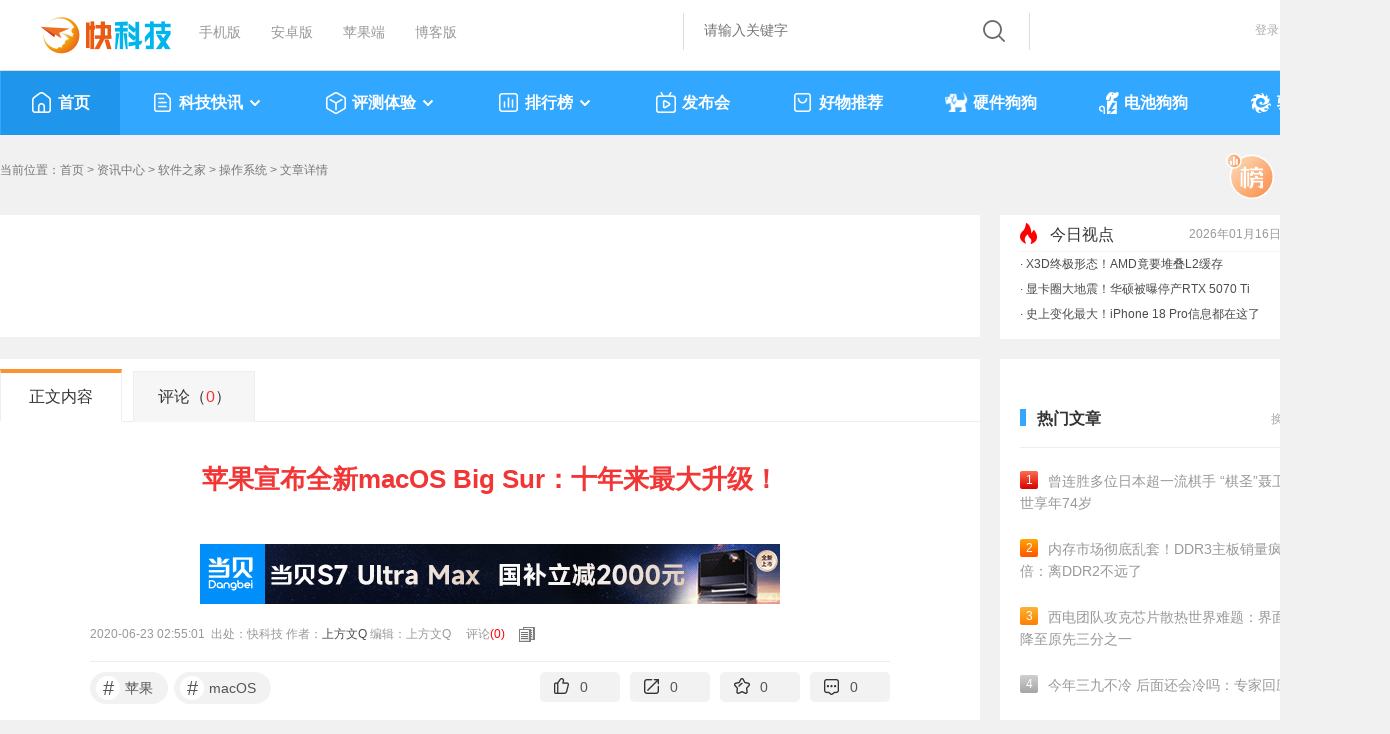

--- FILE ---
content_type: application/javascript
request_url: https://news.mydrivers.com/incutf8/New_ReMenWenZhangTop20_2023.js
body_size: 3389
content:
document.writeln("<ul><li><a href=\"\/\/news.mydrivers.com\/1\/1098\/1098469.htm\"><em class=\"no1\">1<\/em>曾连胜多位日本超一流棋手 “棋圣”聂卫平逝世享年74岁<\/a><\/li><li><a href=\"\/\/news.mydrivers.com\/1\/1098\/1098481.htm\"><em class=\"no2\">2<\/em>内存市场彻底乱套！DDR3主板销量疯涨3倍：离DDR2不远了<\/a><\/li><li><a href=\"\/\/news.mydrivers.com\/1\/1098\/1098464.htm\"><em class=\"no3\">3<\/em>西电团队攻克芯片散热世界难题：界面热阻降至原先三分之一<\/a><\/li><li><a href=\"\/\/news.mydrivers.com\/1\/1098\/1098454.htm\"><em class=\"ph_gry\">4<\/em>今年三九不冷 后面还会冷吗：专家回应<\/a><\/li><li><a href=\"\/\/news.mydrivers.com\/1\/1098\/1098355.htm\"><em class=\"ph_gry\">5<\/em>再也不用纠结扶不扶！官方：救助人不承担民事责任<\/a><\/li><li><a href=\"\/\/news.mydrivers.com\/1\/1098\/1098281.htm\"><em class=\"ph_gry\">6<\/em>iPhone 18 Pro已打样：灵动岛竟变小了 史上首次<\/a><\/li><li><a href=\"\/\/news.mydrivers.com\/1\/1098\/1098233.htm\"><em class=\"ph_gry\">7<\/em>华为Pura 90 Ultra外观感受下：大矩阵设计 辨识度拉满了<\/a><\/li><li><a href=\"\/\/news.mydrivers.com\/1\/1098\/1098761.htm\"><em class=\"ph_gry\">8<\/em>贾国龙硬刚全网：说西贝是预制菜我不认 坚持与华与华合作<\/a><\/li><li><a href=\"\/\/news.mydrivers.com\/1\/1098\/1098486.htm\"><em class=\"ph_gry\">9<\/em>重磅！苹果这项功能中国大陆终于支持了 国行用户苦等10年<\/a><\/li><li><a href=\"\/\/news.mydrivers.com\/1\/1098\/1098509.htm\"><em class=\"ph_gry\">10<\/em>脑腐被证实！研究：人类越来越难记住简单的事 细思极恐<\/a><\/li><\/ul><ul style=\"display:none;\"><li><a href=\"\/\/news.mydrivers.com\/1\/1098\/1098237.htm\"><em class=\"no1\">1<\/em>华为逆势降价！首款鸿蒙二合一平板电脑官降500元 吃上国补<\/a><\/li><li><a href=\"\/\/news.mydrivers.com\/1\/1098\/1098505.htm\"><em class=\"no2\">2<\/em>小米海外爆火的音箱国行版发布！599元、3D幻彩灯光超炫酷<\/a><\/li><li><a href=\"\/\/news.mydrivers.com\/1\/1098\/1098721.htm\"><em class=\"no3\">3<\/em>30分钟写了18个字 父亲辅导作业怒锤桌子致手骨折<\/a><\/li><li><a href=\"\/\/news.mydrivers.com\/1\/1098\/1098521.htm\"><em class=\"ph_gry\">4<\/em>周鸿祎：美国放宽售华芯片禁令 是玩了20年的老把戏<\/a><\/li><li><a href=\"\/\/news.mydrivers.com\/1\/1098\/1098766.htm\"><em class=\"ph_gry\">5<\/em>显卡圈大地震！RTX 5070 Ti停产：5060 Ti 16GB也悬了<\/a><\/li><li><a href=\"\/\/news.mydrivers.com\/1\/1098\/1098706.htm\"><em class=\"ph_gry\">6<\/em>曝余承东内部猛批鸿蒙座舱 网友：他是真的在用自家产品<\/a><\/li><li><a href=\"\/\/news.mydrivers.com\/1\/1098\/1098274.htm\"><em class=\"ph_gry\">7<\/em>NVIDIA DLSS 4.5让老外惊呼魔法！240p渣画质秒变高清可玩<\/a><\/li><li><a href=\"\/\/news.mydrivers.com\/1\/1098\/1098714.htm\"><em class=\"ph_gry\">8<\/em>人民日报批自媒体摆拍造假：占用公共资源 误导公众认知<\/a><\/li><li><a href=\"\/\/news.mydrivers.com\/1\/1098\/1098733.htm\"><em class=\"ph_gry\">9<\/em>X3D终极形态！AMD竟要堆叠L2缓存：能效延迟双重飞跃<\/a><\/li><li><a href=\"\/\/news.mydrivers.com\/1\/1098\/1098705.htm\"><em class=\"ph_gry\">10<\/em>史上变化最大的苹果手机！iPhone 18 Pro关键信息都在这了<\/a><\/li><\/ul><ul style=\"display:none;\"><li><a href=\"\/\/news.mydrivers.com\/1\/1098\/1098500.htm\"><em class=\"no1\">1<\/em>无需粘贴直接吸：马年磁吸对联21件套9元发车<\/a><\/li><li><a href=\"\/\/news.mydrivers.com\/1\/1098\/1098277.htm\"><em class=\"no2\">2<\/em>200km\/h瞬间刹停真相公布 舆论180度反转！小米：再测一次 <\/a><\/li><li><a href=\"\/\/news.mydrivers.com\/1\/1098\/1098345.htm\"><em class=\"no3\">3<\/em>童年味道回来了：怡浓64%黑巧\/35%牛奶麦丽素36.5元520g<\/a><\/li><li><a href=\"\/\/news.mydrivers.com\/1\/1098\/1098701.htm\"><em class=\"ph_gry\">4<\/em>男子烟龄22年 坚持戒烟92天前后对比：变化巨大<\/a><\/li><li><a href=\"\/\/news.mydrivers.com\/1\/1098\/1098540.htm\"><em class=\"ph_gry\">5<\/em>冬季干燥速度囤：金士达海盐水鼻腔喷雾9.9元发车<\/a><\/li><li><a href=\"\/\/news.mydrivers.com\/1\/1098\/1098232.htm\"><em class=\"ph_gry\">6<\/em>西安华清池贵妃裸体出浴雕像引争议 工作人员：已安放35年<\/a><\/li><li><a href=\"\/\/news.mydrivers.com\/1\/1098\/1098498.htm\"><em class=\"ph_gry\">7<\/em>低至15元\/月：百度网盘SVIP会员年货节大促开启<\/a><\/li><li><a href=\"\/\/news.mydrivers.com\/1\/1098\/1098484.htm\"><em class=\"ph_gry\">8<\/em>战斗民族日常！-30℃环境里俄男子把1岁儿子3次浸入冰水<\/a><\/li><li><a href=\"\/\/news.mydrivers.com\/1\/1098\/1098344.htm\"><em class=\"ph_gry\">9<\/em>换季降温有备无患：Jeep冲锋外套55元新低（3合1款152元）<\/a><\/li><li><a href=\"\/\/news.mydrivers.com\/1\/1098\/1098457.htm\"><em class=\"ph_gry\">10<\/em>捐款修路的“广州樊先生”是樊振东 五年累计捐款近280万元<\/a><\/li><\/ul><ul style=\"display:none;\"><\/ul>");


--- FILE ---
content_type: application/javascript
request_url: https://news.mydrivers.com/incutf8/pc_info_tophotnews_20200909_V4.js
body_size: 886
content:
document.writeln("  <h3>	  <ul>	  <li class=\"btitle\">今日视点<\/li>	   <li style=\"float:right\"><script>var date=new Date,myddy=date.getDay(),time=date.getFullYear()+\"年\";time+=(date.getMonth()+1<10?\"0\"+(date.getMonth()+1):date.getMonth()+1)+\"月\",time+=date.getDate()+\"日 \";var weekday=[\"星期日\",\"星期一\",\"星期二\",\"星期三\",\"星期四\",\"星期五\",\"星期六\"];time+=weekday[myddy],document.writeln(time);<\/script><\/li>	  <\/ul>	 	  <\/h3><div class=\"maquee\">  <ul style=\"margin-top: 0px;\"><li> · <a  href=\"https:\/\/news.mydrivers.com\/1\/1098\/1098733.htm\">X3D终极形态！AMD竟要堆叠L2缓存<\/a><\/li> <li> · <a  href=\"https:\/\/news.mydrivers.com\/1\/1098\/1098766.htm\">显卡圈大地震！华硕被曝停产RTX 5070 Ti<\/a><\/li> <li> · <a  href=\"https:\/\/news.mydrivers.com\/1\/1098\/1098705.htm\">史上变化最大！iPhone 18 Pro信息都在这了<\/a><\/li> <li> · <a  href=\"https:\/\/news.mydrivers.com\/1\/1098\/1098714.htm\">人民日报批自媒体摆拍造假：误导公众认知<\/a><\/li> <\/ul> <\/div>");


--- FILE ---
content_type: image/svg+xml
request_url: https://icons.mydrivers.com/2021/news/zhaopin_pc.svg
body_size: 24320
content:
<svg id="图层_2" data-name="图层 2" xmlns="http://www.w3.org/2000/svg" xmlns:xlink="http://www.w3.org/1999/xlink" viewBox="0 0 48 48"><defs><style>.cls-1{fill:none;}.cls-2{clip-path:url(#clip-path);}.cls-3{fill:#12efff;}.cls-4{fill:#12eeff;}.cls-5{fill:#12edff;}.cls-6{fill:#12ecff;}.cls-7{fill:#11ebff;}.cls-8{fill:#11eaff;}.cls-9{fill:#11e9ff;}.cls-10{fill:#11e8ff;}.cls-11{fill:#11e7ff;}.cls-12{fill:#11e6ff;}.cls-13{fill:#10e5ff;}.cls-14{fill:#10e4ff;}.cls-15{fill:#10e3ff;}.cls-16{fill:#10e2ff;}.cls-17{fill:#10e1ff;}.cls-18{fill:#10e0ff;}.cls-19{fill:#10dfff;}.cls-20{fill:#0fdeff;}.cls-21{fill:#0fddff;}.cls-22{fill:#0fdcff;}.cls-23{fill:#0fdbff;}.cls-24{fill:#0fdaff;}.cls-25{fill:#0fd9ff;}.cls-26{fill:#0fd8ff;}.cls-27{fill:#0ed7ff;}.cls-28{fill:#0ed6ff;}.cls-29{fill:#0ed5ff;}.cls-30{fill:#0ed4ff;}.cls-31{fill:#0ed3ff;}.cls-32{fill:#0ed2ff;}.cls-33{fill:#0dd1ff;}.cls-34{fill:#0dd0ff;}.cls-35{fill:#0dcfff;}.cls-36{fill:#0dceff;}.cls-37{fill:#0dcdff;}.cls-38{fill:#0dccff;}.cls-39{fill:#0dcbff;}.cls-40{fill:#0ccaff;}.cls-41{fill:#0cc9ff;}.cls-42{fill:#0cc8ff;}.cls-43{fill:#0cc7ff;}.cls-44{fill:#0cc6ff;}.cls-45{fill:#0cc5ff;}.cls-46{fill:#0bc4ff;}.cls-47{fill:#0bc3ff;}.cls-48{fill:#0bc2ff;}.cls-49{fill:#0bc1ff;}.cls-50{fill:#0bc0ff;}.cls-51{fill:#0bbfff;}.cls-52{fill:#0bbeff;}.cls-53{fill:#0abdff;}.cls-54{fill:#0abcff;}.cls-55{fill:#0abbff;}.cls-56{fill:#0abaff;}.cls-57{fill:#0ab9ff;}.cls-58{fill:#0ab8ff;}.cls-59{fill:#0ab7ff;}.cls-60{fill:#09b6ff;}.cls-61{fill:#09b5ff;}.cls-62{fill:#09b4ff;}.cls-63{fill:#09b2ff;}.cls-64{fill:#09b1ff;}.cls-65{fill:#09b0ff;}.cls-66{fill:#08afff;}.cls-67{fill:#08aeff;}.cls-68{fill:#08adff;}.cls-69{fill:#08acff;}.cls-70{fill:#08abff;}.cls-71{fill:#08aaff;}.cls-72{fill:#08a9ff;}.cls-73{fill:#07a8ff;}.cls-74{fill:#07a7ff;}.cls-75{fill:#07a6ff;}.cls-76{fill:#07a5ff;}.cls-77{fill:#07a4ff;}.cls-78{fill:#07a3ff;}.cls-79{fill:#07a2ff;}.cls-80{fill:#06a1ff;}.cls-81{fill:#06a0ff;}.cls-82{fill:#069fff;}.cls-83{fill:#069eff;}.cls-84{fill:#069dff;}.cls-85{fill:#069cff;}.cls-86{fill:#059bff;}.cls-87{fill:#059aff;}.cls-88{fill:#0599ff;}.cls-89{fill:#0598ff;}.cls-90{fill:#0597ff;}.cls-91{fill:#0596ff;}.cls-92{fill:#0595ff;}.cls-93{fill:#0494ff;}.cls-94{fill:#0493ff;}.cls-95{fill:#0492ff;}.cls-96{fill:#0491ff;}.cls-97{fill:#0490ff;}.cls-98{fill:#048fff;}.cls-99{fill:#038eff;}.cls-100{fill:#038dff;}.cls-101{fill:#038cff;}.cls-102{fill:#038bff;}.cls-103{fill:#038aff;}.cls-104{fill:#0389ff;}.cls-105{fill:#0388ff;}.cls-106{fill:#0287ff;}.cls-107{fill:#0286ff;}.cls-108{fill:#0285ff;}.cls-109{fill:#0284ff;}.cls-110{fill:#0283ff;}.cls-111{fill:#0282ff;}.cls-112{fill:#0281ff;}.cls-113{fill:#0180ff;}.cls-114{fill:#017fff;}.cls-115{fill:#017eff;}.cls-116{fill:#017dff;}.cls-117{fill:#017cff;}.cls-118{fill:#017bff;}.cls-119{fill:#007aff;}.cls-120{fill:#0079ff;}.cls-121{fill:#0078ff;}.cls-122{fill:#07f;}.cls-123{fill:#fff;}.cls-124{clip-path:url(#clip-path-2);}</style><clipPath id="clip-path"><path class="cls-1" d="M14.07,6.86a21.38,21.38,0,1,1-7.48,8.42"/></clipPath><clipPath id="clip-path-2"><path class="cls-1" d="M7.87,16A7.13,7.13,0,1,1,15,8.88,7.13,7.13,0,0,1,7.87,16Z"/></clipPath></defs><title>官网-招聘</title><g class="cls-2"><polygon class="cls-3" points="17.57 3.36 4.37 16.57 4.37 3.36 17.57 3.36"/><polygon class="cls-3" points="18.07 3.36 4.37 17.07 4.37 16.57 17.57 3.36 18.07 3.36"/><polygon class="cls-4" points="18.57 3.36 4.37 17.57 4.37 17.07 18.07 3.36 18.57 3.36"/><polygon class="cls-5" points="19.07 3.36 4.37 18.07 4.37 17.57 18.57 3.36 19.07 3.36"/><polygon class="cls-6" points="19.57 3.36 4.37 18.57 4.37 18.07 19.07 3.36 19.57 3.36"/><polygon class="cls-7" points="20.07 3.36 4.37 19.07 4.37 18.57 19.57 3.36 20.07 3.36"/><polygon class="cls-8" points="20.57 3.36 4.37 19.57 4.37 19.07 20.07 3.36 20.57 3.36"/><polygon class="cls-9" points="21.07 3.36 4.37 20.07 4.37 19.57 20.57 3.36 21.07 3.36"/><polygon class="cls-10" points="21.57 3.36 4.37 20.57 4.37 20.07 21.07 3.36 21.57 3.36"/><polygon class="cls-11" points="22.07 3.36 4.37 21.07 4.37 20.57 21.57 3.36 22.07 3.36"/><polygon class="cls-12" points="22.57 3.36 4.37 21.57 4.37 21.07 22.07 3.36 22.57 3.36"/><polygon class="cls-13" points="23.07 3.36 4.37 22.07 4.37 21.57 22.57 3.36 23.07 3.36"/><polygon class="cls-14" points="23.57 3.36 4.37 22.57 4.37 22.07 23.07 3.36 23.57 3.36"/><polygon class="cls-15" points="24.07 3.36 4.37 23.07 4.37 22.57 23.57 3.36 24.07 3.36"/><polygon class="cls-16" points="24.57 3.36 4.37 23.57 4.37 23.07 24.07 3.36 24.57 3.36"/><polygon class="cls-17" points="25.07 3.36 4.37 24.07 4.37 23.57 24.57 3.36 25.07 3.36"/><polygon class="cls-18" points="25.57 3.36 4.37 24.57 4.37 24.07 25.07 3.36 25.57 3.36"/><polygon class="cls-19" points="26.07 3.36 4.37 25.07 4.37 24.57 25.57 3.36 26.07 3.36"/><polygon class="cls-20" points="26.57 3.36 4.37 25.57 4.37 25.07 26.07 3.36 26.57 3.36"/><polygon class="cls-21" points="27.07 3.36 4.37 26.07 4.37 25.57 26.57 3.36 27.07 3.36"/><polygon class="cls-22" points="27.57 3.36 4.37 26.57 4.37 26.07 27.07 3.36 27.57 3.36"/><polygon class="cls-23" points="28.07 3.36 4.37 27.07 4.37 26.57 27.57 3.36 28.07 3.36"/><polygon class="cls-24" points="28.57 3.36 4.37 27.57 4.37 27.07 28.07 3.36 28.57 3.36"/><polygon class="cls-25" points="29.07 3.36 4.37 28.07 4.37 27.57 28.57 3.36 29.07 3.36"/><polygon class="cls-26" points="29.57 3.36 4.37 28.57 4.37 28.07 29.07 3.36 29.57 3.36"/><polygon class="cls-27" points="30.07 3.36 4.37 29.07 4.37 28.57 29.57 3.36 30.07 3.36"/><polygon class="cls-28" points="30.57 3.36 4.37 29.57 4.37 29.07 30.07 3.36 30.57 3.36"/><polygon class="cls-29" points="31.07 3.36 4.37 30.07 4.37 29.57 30.57 3.36 31.07 3.36"/><polygon class="cls-30" points="31.57 3.36 4.37 30.57 4.37 30.07 31.07 3.36 31.57 3.36"/><polygon class="cls-31" points="32.07 3.36 4.37 31.07 4.37 30.57 31.57 3.36 32.07 3.36"/><polygon class="cls-32" points="32.57 3.36 4.37 31.57 4.37 31.07 32.07 3.36 32.57 3.36"/><polygon class="cls-33" points="33.07 3.36 4.37 32.07 4.37 31.57 32.57 3.36 33.07 3.36"/><polygon class="cls-34" points="33.57 3.36 4.37 32.57 4.37 32.07 33.07 3.36 33.57 3.36"/><polygon class="cls-35" points="34.07 3.36 4.37 33.07 4.37 32.57 33.57 3.36 34.07 3.36"/><polygon class="cls-36" points="34.57 3.36 4.37 33.57 4.37 33.07 34.07 3.36 34.57 3.36"/><polygon class="cls-37" points="35.07 3.36 4.37 34.07 4.37 33.57 34.57 3.36 35.07 3.36"/><polygon class="cls-38" points="35.57 3.36 4.37 34.57 4.37 34.07 35.07 3.36 35.57 3.36"/><polygon class="cls-39" points="36.07 3.36 4.37 35.07 4.37 34.57 35.57 3.36 36.07 3.36"/><polygon class="cls-40" points="36.57 3.36 4.37 35.57 4.37 35.07 36.07 3.36 36.57 3.36"/><polygon class="cls-41" points="37.07 3.36 4.37 36.07 4.37 35.57 36.57 3.36 37.07 3.36"/><polygon class="cls-42" points="37.57 3.36 4.37 36.57 4.37 36.07 37.07 3.36 37.57 3.36"/><polygon class="cls-43" points="38.07 3.36 4.37 37.07 4.37 36.57 37.57 3.36 38.07 3.36"/><polygon class="cls-44" points="38.57 3.36 4.37 37.57 4.37 37.07 38.07 3.36 38.57 3.36"/><polygon class="cls-45" points="39.07 3.36 4.37 38.07 4.37 37.57 38.57 3.36 39.07 3.36"/><polygon class="cls-46" points="39.57 3.36 4.37 38.57 4.37 38.07 39.07 3.36 39.57 3.36"/><polygon class="cls-47" points="40.07 3.36 4.37 39.07 4.37 38.57 39.57 3.36 40.07 3.36"/><polygon class="cls-48" points="40.47 3.36 40.52 3.42 4.42 39.52 4.37 39.47 4.37 39.07 40.07 3.36 40.47 3.36"/><rect class="cls-49" x="-2.93" y="21.41" width="51.06" height="0.35" transform="translate(-8.65 22.3) rotate(-45)"/><rect class="cls-50" x="-2.68" y="21.66" width="51.06" height="0.35" transform="translate(-8.75 22.55) rotate(-45)"/><rect class="cls-51" x="-2.43" y="21.91" width="51.06" height="0.35" transform="translate(-8.86 22.8) rotate(-45)"/><rect class="cls-52" x="-2.18" y="22.16" width="51.06" height="0.35" transform="translate(-8.96 23.05) rotate(-45)"/><rect class="cls-53" x="-1.93" y="22.41" width="51.06" height="0.35" transform="translate(-9.06 23.3) rotate(-45)"/><rect class="cls-54" x="-1.68" y="22.66" width="51.06" height="0.35" transform="translate(-9.17 23.55) rotate(-45)"/><rect class="cls-55" x="-1.43" y="22.91" width="51.06" height="0.35" transform="translate(-9.27 23.8) rotate(-45)"/><rect class="cls-56" x="-1.18" y="23.16" width="51.06" height="0.35" transform="translate(-9.37 24.05) rotate(-45)"/><rect class="cls-57" x="-0.93" y="23.41" width="51.06" height="0.35" transform="translate(-9.48 24.3) rotate(-45)"/><rect class="cls-58" x="-0.68" y="23.66" width="51.06" height="0.35" transform="translate(-9.58 24.55) rotate(-45)"/><rect class="cls-59" x="-0.43" y="23.91" width="51.06" height="0.35" transform="translate(-9.69 24.8) rotate(-45)"/><rect class="cls-60" x="-0.18" y="24.16" width="51.06" height="0.35" transform="translate(-9.79 25.05) rotate(-45)"/><rect class="cls-61" x="0.07" y="24.41" width="51.06" height="0.35" transform="translate(-9.89 25.3) rotate(-45)"/><rect class="cls-62" x="0.32" y="24.66" width="51.06" height="0.35" transform="translate(-10 25.55) rotate(-45)"/><rect class="cls-63" x="0.57" y="24.91" width="51.06" height="0.35" transform="translate(-10.1 25.8) rotate(-45)"/><rect class="cls-64" x="0.82" y="25.16" width="51.06" height="0.35" transform="translate(-10.2 26.05) rotate(-45)"/><rect class="cls-65" x="1.07" y="25.41" width="51.06" height="0.35" transform="translate(-10.31 26.3) rotate(-45)"/><rect class="cls-66" x="1.32" y="25.66" width="51.06" height="0.35" transform="translate(-10.41 26.55) rotate(-45)"/><rect class="cls-67" x="1.57" y="25.91" width="51.06" height="0.35" transform="translate(-10.51 26.8) rotate(-45)"/><rect class="cls-68" x="1.82" y="26.17" width="51.06" height="0.35" transform="translate(-10.62 27.05) rotate(-45)"/><rect class="cls-69" x="2.07" y="26.42" width="51.06" height="0.35" transform="translate(-10.72 27.3) rotate(-45)"/><rect class="cls-70" x="2.32" y="26.67" width="51.06" height="0.35" transform="translate(-10.82 27.55) rotate(-45)"/><rect class="cls-71" x="2.57" y="26.92" width="51.06" height="0.35" transform="translate(-10.93 27.8) rotate(-45)"/><rect class="cls-72" x="2.82" y="27.17" width="51.06" height="0.35" transform="translate(-11.03 28.05) rotate(-45)"/><rect class="cls-73" x="3.07" y="27.42" width="51.06" height="0.35" transform="translate(-11.14 28.3) rotate(-45)"/><rect class="cls-74" x="3.32" y="27.67" width="51.06" height="0.35" transform="translate(-11.24 28.55) rotate(-45)"/><polygon class="cls-75" points="47.02 9.92 47.25 10.15 47.25 10.19 11.19 46.25 11.15 46.25 10.92 46.02 47.02 9.92"/><polygon class="cls-76" points="47.25 10.69 11.69 46.25 11.19 46.25 47.25 10.19 47.25 10.69"/><polygon class="cls-77" points="47.25 11.19 12.19 46.25 11.69 46.25 47.25 10.69 47.25 11.19"/><polygon class="cls-78" points="47.25 11.69 12.69 46.25 12.19 46.25 47.25 11.19 47.25 11.69"/><polygon class="cls-79" points="47.25 12.19 13.19 46.25 12.69 46.25 47.25 11.69 47.25 12.19"/><polygon class="cls-80" points="47.25 12.69 13.69 46.25 13.19 46.25 47.25 12.19 47.25 12.69"/><polygon class="cls-81" points="47.25 13.19 14.19 46.25 13.69 46.25 47.25 12.69 47.25 13.19"/><polygon class="cls-82" points="47.25 13.69 14.69 46.25 14.19 46.25 47.25 13.19 47.25 13.69"/><polygon class="cls-83" points="47.25 14.19 15.19 46.25 14.69 46.25 47.25 13.69 47.25 14.19"/><polygon class="cls-84" points="47.25 14.69 15.69 46.25 15.19 46.25 47.25 14.19 47.25 14.69"/><polygon class="cls-85" points="47.25 15.19 16.19 46.25 15.69 46.25 47.25 14.69 47.25 15.19"/><polygon class="cls-86" points="47.25 15.69 16.69 46.25 16.19 46.25 47.25 15.19 47.25 15.69"/><polygon class="cls-87" points="47.25 16.19 17.19 46.25 16.69 46.25 47.25 15.69 47.25 16.19"/><polygon class="cls-88" points="47.25 16.69 17.69 46.25 17.19 46.25 47.25 16.19 47.25 16.69"/><polygon class="cls-89" points="47.25 17.19 18.19 46.25 17.69 46.25 47.25 16.69 47.25 17.19"/><polygon class="cls-90" points="47.25 17.69 18.69 46.25 18.19 46.25 47.25 17.19 47.25 17.69"/><polygon class="cls-91" points="47.25 18.19 19.19 46.25 18.69 46.25 47.25 17.69 47.25 18.19"/><polygon class="cls-92" points="47.25 18.69 19.69 46.25 19.19 46.25 47.25 18.19 47.25 18.69"/><polygon class="cls-93" points="47.25 19.19 20.19 46.25 19.69 46.25 47.25 18.69 47.25 19.19"/><polygon class="cls-94" points="47.25 19.69 20.69 46.25 20.19 46.25 47.25 19.19 47.25 19.69"/><polygon class="cls-95" points="47.25 20.19 21.19 46.25 20.69 46.25 47.25 19.69 47.25 20.19"/><polygon class="cls-96" points="47.25 20.69 21.69 46.25 21.19 46.25 47.25 20.19 47.25 20.69"/><polygon class="cls-97" points="47.25 21.19 22.19 46.25 21.69 46.25 47.25 20.69 47.25 21.19"/><polygon class="cls-98" points="47.25 21.69 22.69 46.25 22.19 46.25 47.25 21.19 47.25 21.69"/><polygon class="cls-99" points="47.25 22.19 23.19 46.25 22.69 46.25 47.25 21.69 47.25 22.19"/><polygon class="cls-100" points="47.25 22.69 23.69 46.25 23.19 46.25 47.25 22.19 47.25 22.69"/><polygon class="cls-101" points="47.25 23.19 24.19 46.25 23.69 46.25 47.25 22.69 47.25 23.19"/><polygon class="cls-102" points="47.25 23.69 24.69 46.25 24.19 46.25 47.25 23.19 47.25 23.69"/><polygon class="cls-103" points="47.25 24.19 25.19 46.25 24.69 46.25 47.25 23.69 47.25 24.19"/><polygon class="cls-104" points="47.25 24.69 25.69 46.25 25.19 46.25 47.25 24.19 47.25 24.69"/><polygon class="cls-105" points="47.25 25.19 26.19 46.25 25.69 46.25 47.25 24.69 47.25 25.19"/><polygon class="cls-106" points="47.25 25.69 26.69 46.25 26.19 46.25 47.25 25.19 47.25 25.69"/><polygon class="cls-107" points="47.25 26.19 27.19 46.25 26.69 46.25 47.25 25.69 47.25 26.19"/><polygon class="cls-108" points="47.25 26.69 27.69 46.25 27.19 46.25 47.25 26.19 47.25 26.69"/><polygon class="cls-109" points="47.25 27.19 28.19 46.25 27.69 46.25 47.25 26.69 47.25 27.19"/><polygon class="cls-110" points="47.25 27.69 28.69 46.25 28.19 46.25 47.25 27.19 47.25 27.69"/><polygon class="cls-111" points="47.25 28.19 29.19 46.25 28.69 46.25 47.25 27.69 47.25 28.19"/><polygon class="cls-112" points="47.25 28.69 29.69 46.25 29.19 46.25 47.25 28.19 47.25 28.69"/><polygon class="cls-113" points="47.25 29.19 30.19 46.25 29.69 46.25 47.25 28.69 47.25 29.19"/><polygon class="cls-114" points="47.25 29.69 30.69 46.25 30.19 46.25 47.25 29.19 47.25 29.69"/><polygon class="cls-115" points="47.25 30.19 31.19 46.25 30.69 46.25 47.25 29.69 47.25 30.19"/><polygon class="cls-116" points="47.25 30.69 31.69 46.25 31.19 46.25 47.25 30.19 47.25 30.69"/><polygon class="cls-117" points="47.25 31.19 32.19 46.25 31.69 46.25 47.25 30.69 47.25 31.19"/><polygon class="cls-118" points="47.25 31.69 32.69 46.25 32.19 46.25 47.25 31.19 47.25 31.69"/><polygon class="cls-119" points="47.25 32.19 33.19 46.25 32.69 46.25 47.25 31.69 47.25 32.19"/><polygon class="cls-120" points="47.25 32.69 33.69 46.25 33.19 46.25 47.25 32.19 47.25 32.69"/><polygon class="cls-121" points="47.25 33.19 34.19 46.25 33.69 46.25 47.25 32.69 47.25 33.19"/><polygon class="cls-122" points="47.25 33.69 34.69 46.25 34.19 46.25 47.25 33.19 47.25 33.69"/><polygon class="cls-122" points="34.69 46.25 47.25 33.69 47.25 46.25 34.69 46.25"/></g><path class="cls-123" d="M25.81,47A22.22,22.22,0,0,1,3.62,24.81,22,22,0,0,1,5.93,15l1.33.66a20.69,20.69,0,1,0,7.22-8.13l-.82-1.25A22.19,22.19,0,1,1,25.81,47Z"/><path class="cls-123" d="M27.16,17.36H29V19h-1.9V16H24.51v8.44h2.63V24h6.58v.44h2.6V16h-4.5V14.36H29V16h-.75ZM29,22.27h-1.9V20.63H29Zm2.78-4.91h1.9V19h-1.9Zm0,3.27h1.9v1.64h-1.9Z"/><path class="cls-123" d="M29.41,36.37h6.82V29H27.37l.55-2.1H36.5v-1.7H24.36v1.7h.85l-.54,1.89v1.93H33.5V35H27.94v.13a1.79,1.79,0,0,1,.95.45A1.63,1.63,0,0,1,29.41,36.37Z"/><path class="cls-123" d="M23.55,32.75h-.72V16h.72V14.36H14V16h.72V32.75H14v1.73h6.11v1.89h2.75V34.48h.72Zm-3.47,0H17.42V28.32h2.66Zm0-6.1H17.42V22.19h2.66Zm0-6.16H17.42V16h2.66Z"/><g class="cls-124"><rect class="cls-3" x="0.75" y="1.76" width="0.12" height="14.25"/><rect class="cls-4" x="0.87" y="1.76" width="0.12" height="14.25"/><rect class="cls-5" x="0.98" y="1.76" width="0.12" height="14.25"/><rect class="cls-6" x="1.1" y="1.76" width="0.12" height="14.25"/><rect class="cls-7" x="1.22" y="1.76" width="0.12" height="14.25"/><rect class="cls-8" x="1.34" y="1.76" width="0.12" height="14.25"/><rect class="cls-9" x="1.46" y="1.76" width="0.12" height="14.25"/><rect class="cls-10" x="1.58" y="1.76" width="0.12" height="14.25"/><rect class="cls-11" x="1.7" y="1.76" width="0.12" height="14.25"/><rect class="cls-12" x="1.82" y="1.76" width="0.12" height="14.25"/><rect class="cls-13" x="1.93" y="1.76" width="0.12" height="14.25"/><rect class="cls-14" x="2.05" y="1.76" width="0.12" height="14.25"/><rect class="cls-15" x="2.17" y="1.76" width="0.12" height="14.25"/><rect class="cls-16" x="2.29" y="1.76" width="0.12" height="14.25"/><rect class="cls-17" x="2.41" y="1.76" width="0.12" height="14.25"/><rect class="cls-18" x="2.53" y="1.76" width="0.12" height="14.25"/><rect class="cls-19" x="2.65" y="1.76" width="0.12" height="14.25"/><rect class="cls-20" x="2.77" y="1.76" width="0.12" height="14.25"/><rect class="cls-21" x="2.88" y="1.76" width="0.12" height="14.25"/><rect class="cls-22" x="3" y="1.76" width="0.12" height="14.25"/><rect class="cls-23" x="3.12" y="1.76" width="0.12" height="14.25"/><rect class="cls-24" x="3.24" y="1.76" width="0.12" height="14.25"/><rect class="cls-25" x="3.36" y="1.76" width="0.12" height="14.25"/><rect class="cls-26" x="3.48" y="1.76" width="0.12" height="14.25"/><rect class="cls-27" x="3.6" y="1.76" width="0.12" height="14.25"/><rect class="cls-28" x="3.72" y="1.76" width="0.12" height="14.25"/><rect class="cls-29" x="3.83" y="1.76" width="0.12" height="14.25"/><rect class="cls-30" x="3.95" y="1.76" width="0.12" height="14.25"/><rect class="cls-31" x="4.07" y="1.76" width="0.12" height="14.25"/><rect class="cls-32" x="4.19" y="1.76" width="0.12" height="14.25"/><rect class="cls-33" x="4.31" y="1.76" width="0.12" height="14.25"/><rect class="cls-34" x="4.43" y="1.76" width="0.12" height="14.25"/><rect class="cls-35" x="4.55" y="1.76" width="0.12" height="14.25"/><rect class="cls-36" x="4.67" y="1.76" width="0.12" height="14.25"/><rect class="cls-37" x="4.78" y="1.76" width="0.12" height="14.25"/><rect class="cls-38" x="4.9" y="1.76" width="0.12" height="14.25"/><rect class="cls-39" x="5.02" y="1.76" width="0.12" height="14.25"/><rect class="cls-40" x="5.14" y="1.76" width="0.12" height="14.25"/><rect class="cls-41" x="5.26" y="1.76" width="0.12" height="14.25"/><rect class="cls-42" x="5.38" y="1.76" width="0.12" height="14.25"/><rect class="cls-43" x="5.5" y="1.76" width="0.12" height="14.25"/><rect class="cls-44" x="5.62" y="1.76" width="0.12" height="14.25"/><rect class="cls-45" x="5.73" y="1.76" width="0.12" height="14.25"/><rect class="cls-46" x="5.85" y="1.76" width="0.12" height="14.25"/><rect class="cls-47" x="5.97" y="1.76" width="0.12" height="14.25"/><rect class="cls-48" x="6.09" y="1.76" width="0.12" height="14.25"/><rect class="cls-49" x="6.21" y="1.76" width="0.12" height="14.25"/><rect class="cls-50" x="6.33" y="1.76" width="0.12" height="14.25"/><rect class="cls-51" x="6.45" y="1.76" width="0.12" height="14.25"/><rect class="cls-52" x="6.57" y="1.76" width="0.12" height="14.25"/><rect class="cls-53" x="6.69" y="1.76" width="0.12" height="14.25"/><rect class="cls-54" x="6.8" y="1.76" width="0.12" height="14.25"/><rect class="cls-55" x="6.92" y="1.76" width="0.12" height="14.25"/><rect class="cls-56" x="7.04" y="1.76" width="0.12" height="14.25"/><rect class="cls-57" x="7.16" y="1.76" width="0.12" height="14.25"/><rect class="cls-58" x="7.28" y="1.76" width="0.12" height="14.25"/><rect class="cls-59" x="7.4" y="1.76" width="0.12" height="14.25"/><rect class="cls-60" x="7.52" y="1.76" width="0.12" height="14.25"/><rect class="cls-61" x="7.64" y="1.76" width="0.12" height="14.25"/><rect class="cls-62" x="7.75" y="1.76" width="0.12" height="14.25"/><rect class="cls-63" x="7.87" y="1.76" width="0.12" height="14.25"/><rect class="cls-64" x="7.99" y="1.76" width="0.12" height="14.25"/><rect class="cls-65" x="8.11" y="1.76" width="0.12" height="14.25"/><rect class="cls-66" x="8.23" y="1.76" width="0.12" height="14.25"/><rect class="cls-67" x="8.35" y="1.76" width="0.12" height="14.25"/><rect class="cls-68" x="8.47" y="1.76" width="0.12" height="14.25"/><rect class="cls-69" x="8.59" y="1.76" width="0.12" height="14.25"/><rect class="cls-70" x="8.7" y="1.76" width="0.12" height="14.25"/><rect class="cls-71" x="8.82" y="1.76" width="0.12" height="14.25"/><rect class="cls-72" x="8.94" y="1.76" width="0.12" height="14.25"/><rect class="cls-73" x="9.06" y="1.76" width="0.12" height="14.25"/><rect class="cls-74" x="9.18" y="1.76" width="0.12" height="14.25"/><rect class="cls-75" x="9.3" y="1.76" width="0.12" height="14.25"/><rect class="cls-76" x="9.42" y="1.76" width="0.12" height="14.25"/><rect class="cls-77" x="9.54" y="1.76" width="0.12" height="14.25"/><rect class="cls-78" x="9.65" y="1.76" width="0.12" height="14.25"/><rect class="cls-79" x="9.77" y="1.76" width="0.12" height="14.25"/><rect class="cls-80" x="9.89" y="1.76" width="0.12" height="14.25"/><rect class="cls-81" x="10.01" y="1.76" width="0.12" height="14.25"/><rect class="cls-82" x="10.13" y="1.76" width="0.12" height="14.25"/><rect class="cls-83" x="10.25" y="1.76" width="0.12" height="14.25"/><rect class="cls-84" x="10.37" y="1.76" width="0.12" height="14.25"/><rect class="cls-85" x="10.49" y="1.76" width="0.12" height="14.25"/><rect class="cls-86" x="10.6" y="1.76" width="0.12" height="14.25"/><rect class="cls-87" x="10.72" y="1.76" width="0.12" height="14.25"/><rect class="cls-88" x="10.84" y="1.76" width="0.12" height="14.25"/><rect class="cls-89" x="10.96" y="1.76" width="0.12" height="14.25"/><rect class="cls-90" x="11.08" y="1.76" width="0.12" height="14.25"/><rect class="cls-91" x="11.2" y="1.76" width="0.12" height="14.25"/><rect class="cls-92" x="11.32" y="1.76" width="0.12" height="14.25"/><rect class="cls-93" x="11.44" y="1.76" width="0.12" height="14.25"/><rect class="cls-94" x="11.55" y="1.76" width="0.12" height="14.25"/><rect class="cls-95" x="11.67" y="1.76" width="0.12" height="14.25"/><rect class="cls-96" x="11.79" y="1.76" width="0.12" height="14.25"/><rect class="cls-97" x="11.91" y="1.76" width="0.12" height="14.25"/><rect class="cls-98" x="12.03" y="1.76" width="0.12" height="14.25"/><rect class="cls-99" x="12.15" y="1.76" width="0.12" height="14.25"/><rect class="cls-100" x="12.27" y="1.76" width="0.12" height="14.25"/><rect class="cls-101" x="12.39" y="1.76" width="0.12" height="14.25"/><rect class="cls-102" x="12.5" y="1.76" width="0.12" height="14.25"/><rect class="cls-103" x="12.62" y="1.76" width="0.12" height="14.25"/><rect class="cls-104" x="12.74" y="1.76" width="0.12" height="14.25"/><rect class="cls-105" x="12.86" y="1.76" width="0.12" height="14.25"/><rect class="cls-106" x="12.98" y="1.76" width="0.12" height="14.25"/><rect class="cls-107" x="13.1" y="1.76" width="0.12" height="14.25"/><rect class="cls-108" x="13.22" y="1.76" width="0.12" height="14.25"/><rect class="cls-109" x="13.34" y="1.76" width="0.12" height="14.25"/><rect class="cls-110" x="13.45" y="1.76" width="0.12" height="14.25"/><rect class="cls-111" x="13.57" y="1.76" width="0.12" height="14.25"/><rect class="cls-112" x="13.69" y="1.76" width="0.12" height="14.25"/><rect class="cls-113" x="13.81" y="1.76" width="0.12" height="14.25"/><rect class="cls-114" x="13.93" y="1.76" width="0.12" height="14.25"/><rect class="cls-115" x="14.05" y="1.76" width="0.12" height="14.25"/><rect class="cls-116" x="14.17" y="1.76" width="0.12" height="14.25"/><rect class="cls-117" x="14.29" y="1.76" width="0.12" height="14.25"/><rect class="cls-118" x="14.4" y="1.76" width="0.12" height="14.25"/><rect class="cls-119" x="14.52" y="1.76" width="0.12" height="14.25"/><rect class="cls-120" x="14.64" y="1.76" width="0.12" height="14.25"/><rect class="cls-121" x="14.76" y="1.76" width="0.12" height="14.25"/><rect class="cls-122" x="14.88" y="1.76" width="0.12" height="14.25"/></g><path class="cls-123" d="M7.87,2.5A6.38,6.38,0,1,1,1.49,8.88,6.38,6.38,0,0,1,7.87,2.5M7.87,1a7.88,7.88,0,1,0,7.88,7.87A7.88,7.88,0,0,0,7.87,1Z"/><path class="cls-123" d="M11.92,9.77H3.83A.89.89,0,1,1,3.83,8h8.09a.89.89,0,1,1,0,1.78Z"/><path class="cls-123" d="M7.87,13.82A.89.89,0,0,1,7,12.93V4.84a.89.89,0,1,1,1.78,0v8.09A.89.89,0,0,1,7.87,13.82Z"/></svg>

--- FILE ---
content_type: application/javascript
request_url: https://news.mydrivers.com/incutf8/pc_info_hotnews_20220217.js
body_size: 1760
content:
document.writeln("<li><span class=\"titl\"><a href=\"\/\/news.mydrivers.com\/1\/1098\/1098761.htm\">贾国龙硬刚全网：说西贝是预制菜我不认 坚持与华与华合作<\/a><\/span><span class=\"t\"> <font>17134<\/font><\/span><\/li><li><span class=\"titl\"><a href=\"\/\/news.mydrivers.com\/1\/1098\/1098721.htm\">30分钟写了18个字 父亲辅导作业怒锤桌子致手骨折<\/a><\/span><span class=\"t\"> <font>15072<\/font><\/span><\/li><li><span class=\"titl\"><a href=\"\/\/news.mydrivers.com\/1\/1098\/1098766.htm\">显卡圈大地震！RTX 5070 Ti停产：5060 Ti 16GB也悬了<\/a><\/span><span class=\"t\"> <font>14711<\/font><\/span><\/li><li><span class=\"titl\"><a href=\"\/\/news.mydrivers.com\/1\/1098\/1098706.htm\">曝余承东内部猛批鸿蒙座舱 网友：他是真的在用自家产品<\/a><\/span><span class=\"t\"> <font>14431<\/font><\/span><\/li><li><span class=\"titl\"><a href=\"\/\/news.mydrivers.com\/1\/1098\/1098714.htm\">人民日报批自媒体摆拍造假：占用公共资源 误导公众认知<\/a><\/span><span class=\"t\"> <font>14169<\/font><\/span><\/li><li><span class=\"titl\"><a href=\"\/\/news.mydrivers.com\/1\/1098\/1098733.htm\">X3D终极形态！AMD竟要堆叠L2缓存：能效延迟双重飞跃<\/a><\/span><span class=\"t\"> <font>13704<\/font><\/span><\/li><li><span class=\"titl\"><a href=\"\/\/news.mydrivers.com\/1\/1098\/1098705.htm\">史上变化最大的苹果手机！iPhone 18 Pro关键信息都在这了<\/a><\/span><span class=\"t\"> <font>13491<\/font><\/span><\/li><li><span class=\"titl\"><a href=\"\/\/news.mydrivers.com\/1\/1098\/1098701.htm\">男子烟龄22年 坚持戒烟92天前后对比：变化巨大<\/a><\/span><span class=\"t\"> <font>12040<\/font><\/span><\/li>");
